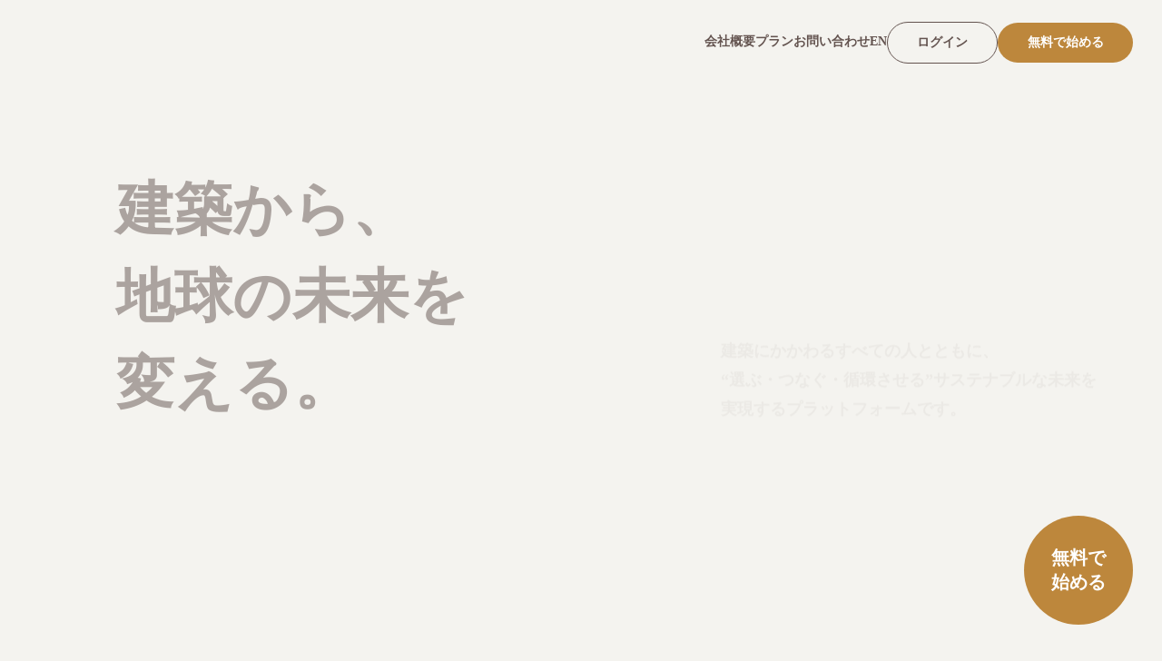

--- FILE ---
content_type: text/html;charset=utf-8
request_url: https://matinno.co/
body_size: 36746
content:
<!DOCTYPE html>
<html lang="ja">
<head><meta charset="utf-8">
<meta name="viewport" content="width=device-width, initial-scale=1">
<title>Matinno | 建築と人をつなぐ、サステナブルな未来のためのプラットフォーム</title>
<link rel="preconnect" href="https://fonts.gstatic.com" crossorigin>
<meta name="generator" content="Studio.Design">
<meta name="robots" content="all">
<meta property="og:site_name" content="Matinno | 建築と人をつなぐ、サステナブルな未来のためのプラットフォーム">
<meta property="og:title" content="Matinno | 建築と人をつなぐ、サステナブルな未来のためのプラットフォーム">
<meta property="og:image" content="https://storage.googleapis.com/production-os-assets/assets/b60c117b-38d4-412a-8351-e2e82fad2785">
<meta property="og:description" content="建築資材の選定・流通・再資源化を変革し、建築にかかわる全ての人と共にサステナブルな未来を実現するプラットフォームです。">
<meta property="og:type" content="website">
<meta name="description" content="建築資材の選定・流通・再資源化を変革し、建築にかかわる全ての人と共にサステナブルな未来を実現するプラットフォームです。">
<meta property="twitter:card" content="summary_large_image">
<meta property="twitter:image" content="https://storage.googleapis.com/production-os-assets/assets/b60c117b-38d4-412a-8351-e2e82fad2785">
<meta name="apple-mobile-web-app-title" content="Matinno | 建築と人をつなぐ、サステナブルな未来のためのプラットフォーム">
<meta name="format-detection" content="telephone=no,email=no,address=no">
<meta name="chrome" content="nointentdetection">
<meta property="og:url" content="/">
<link rel="icon" type="image/png" href="https://storage.googleapis.com/production-os-assets/assets/1b42f0b5-c7ff-47a3-be36-b37728372807" data-hid="2c9d455">
<link rel="apple-touch-icon" type="image/png" href="https://storage.googleapis.com/production-os-assets/assets/1b42f0b5-c7ff-47a3-be36-b37728372807" data-hid="74ef90c"><link rel="modulepreload" as="script" crossorigin href="/_nuxt/entry.c33efc46.js"><link rel="preload" as="style" href="/_nuxt/entry.4bab7537.css"><link rel="prefetch" as="image" type="image/svg+xml" href="/_nuxt/close_circle.c7480f3c.svg"><link rel="prefetch" as="image" type="image/svg+xml" href="/_nuxt/round_check.0ebac23f.svg"><link rel="prefetch" as="script" crossorigin href="/_nuxt/LottieRenderer.7a046306.js"><link rel="prefetch" as="script" crossorigin href="/_nuxt/error-404.767318fd.js"><link rel="prefetch" as="script" crossorigin href="/_nuxt/error-500.75638267.js"><link rel="stylesheet" href="/_nuxt/entry.4bab7537.css"><style>.page-enter-active{transition:.6s cubic-bezier(.4,.4,0,1)}.page-leave-active{transition:.3s cubic-bezier(.4,.4,0,1)}.page-enter-from,.page-leave-to{opacity:0}</style><style>:root{--rebranding-loading-bg:#e5e5e5;--rebranding-loading-bar:#222}</style><style>.app[data-v-d12de11f]{align-items:center;flex-direction:column;height:100%;justify-content:center;width:100%}.title[data-v-d12de11f]{font-size:34px;font-weight:300;letter-spacing:2.45px;line-height:30px;margin:30px}</style><style>.DynamicAnnouncer[data-v-cc1e3fda]{height:1px;margin:-1px;overflow:hidden;padding:0;position:absolute;width:1px;clip:rect(0,0,0,0);border-width:0;white-space:nowrap}</style><style>.TitleAnnouncer[data-v-1a8a037a]{height:1px;margin:-1px;overflow:hidden;padding:0;position:absolute;width:1px;clip:rect(0,0,0,0);border-width:0;white-space:nowrap}</style><style>.publish-studio-style[data-v-74fe0335]{transition:.4s cubic-bezier(.4,.4,0,1)}</style><style>.product-font-style[data-v-ed93fc7d]{transition:.4s cubic-bezier(.4,.4,0,1)}</style><style>/*! * Font Awesome Free 6.4.2 by @fontawesome - https://fontawesome.com * License - https://fontawesome.com/license/free (Icons: CC BY 4.0, Fonts: SIL OFL 1.1, Code: MIT License) * Copyright 2023 Fonticons, Inc. */.fa-brands,.fa-solid{-moz-osx-font-smoothing:grayscale;-webkit-font-smoothing:antialiased;--fa-display:inline-flex;align-items:center;display:var(--fa-display,inline-block);font-style:normal;font-variant:normal;justify-content:center;line-height:1;text-rendering:auto}.fa-solid{font-family:Font Awesome\ 6 Free;font-weight:900}.fa-brands{font-family:Font Awesome\ 6 Brands;font-weight:400}:host,:root{--fa-style-family-classic:"Font Awesome 6 Free";--fa-font-solid:normal 900 1em/1 "Font Awesome 6 Free";--fa-style-family-brands:"Font Awesome 6 Brands";--fa-font-brands:normal 400 1em/1 "Font Awesome 6 Brands"}@font-face{font-display:block;font-family:Font Awesome\ 6 Free;font-style:normal;font-weight:900;src:url(https://storage.googleapis.com/production-os-assets/assets/fontawesome/1629704621943/6.4.2/webfonts/fa-solid-900.woff2) format("woff2"),url(https://storage.googleapis.com/production-os-assets/assets/fontawesome/1629704621943/6.4.2/webfonts/fa-solid-900.ttf) format("truetype")}@font-face{font-display:block;font-family:Font Awesome\ 6 Brands;font-style:normal;font-weight:400;src:url(https://storage.googleapis.com/production-os-assets/assets/fontawesome/1629704621943/6.4.2/webfonts/fa-brands-400.woff2) format("woff2"),url(https://storage.googleapis.com/production-os-assets/assets/fontawesome/1629704621943/6.4.2/webfonts/fa-brands-400.ttf) format("truetype")}</style><style>.spinner[data-v-36413753]{animation:loading-spin-36413753 1s linear infinite;height:16px;pointer-events:none;width:16px}.spinner[data-v-36413753]:before{border-bottom:2px solid transparent;border-right:2px solid transparent;border-color:transparent currentcolor currentcolor transparent;border-style:solid;border-width:2px;opacity:.2}.spinner[data-v-36413753]:after,.spinner[data-v-36413753]:before{border-radius:50%;box-sizing:border-box;content:"";height:100%;position:absolute;width:100%}.spinner[data-v-36413753]:after{border-left:2px solid transparent;border-top:2px solid transparent;border-color:currentcolor transparent transparent currentcolor;border-style:solid;border-width:2px;opacity:1}@keyframes loading-spin-36413753{0%{transform:rotate(0deg)}to{transform:rotate(1turn)}}</style><style>@font-face{font-family:grandam;font-style:normal;font-weight:400;src:url(https://storage.googleapis.com/studio-front/fonts/grandam.ttf) format("truetype")}@font-face{font-family:Material Icons;font-style:normal;font-weight:400;src:url(https://storage.googleapis.com/production-os-assets/assets/material-icons/1629704621943/MaterialIcons-Regular.eot);src:local("Material Icons"),local("MaterialIcons-Regular"),url(https://storage.googleapis.com/production-os-assets/assets/material-icons/1629704621943/MaterialIcons-Regular.woff2) format("woff2"),url(https://storage.googleapis.com/production-os-assets/assets/material-icons/1629704621943/MaterialIcons-Regular.woff) format("woff"),url(https://storage.googleapis.com/production-os-assets/assets/material-icons/1629704621943/MaterialIcons-Regular.ttf) format("truetype")}.StudioCanvas{display:flex;height:auto;min-height:100dvh}.StudioCanvas>.sd{min-height:100dvh;overflow:clip}a,abbr,address,article,aside,audio,b,blockquote,body,button,canvas,caption,cite,code,dd,del,details,dfn,div,dl,dt,em,fieldset,figcaption,figure,footer,form,h1,h2,h3,h4,h5,h6,header,hgroup,html,i,iframe,img,input,ins,kbd,label,legend,li,main,mark,menu,nav,object,ol,p,pre,q,samp,section,select,small,span,strong,sub,summary,sup,table,tbody,td,textarea,tfoot,th,thead,time,tr,ul,var,video{border:0;font-family:sans-serif;line-height:1;list-style:none;margin:0;padding:0;text-decoration:none;-webkit-font-smoothing:antialiased;-webkit-backface-visibility:hidden;box-sizing:border-box;color:#333;transition:.3s cubic-bezier(.4,.4,0,1);word-spacing:1px}a:focus:not(:focus-visible),button:focus:not(:focus-visible),summary:focus:not(:focus-visible){outline:none}nav ul{list-style:none}blockquote,q{quotes:none}blockquote:after,blockquote:before,q:after,q:before{content:none}a,button{background:transparent;font-size:100%;margin:0;padding:0;vertical-align:baseline}ins{text-decoration:none}ins,mark{background-color:#ff9;color:#000}mark{font-style:italic;font-weight:700}del{text-decoration:line-through}abbr[title],dfn[title]{border-bottom:1px dotted;cursor:help}table{border-collapse:collapse;border-spacing:0}hr{border:0;border-top:1px solid #ccc;display:block;height:1px;margin:1em 0;padding:0}input,select{vertical-align:middle}textarea{resize:none}.clearfix:after{clear:both;content:"";display:block}[slot=after] button{overflow-anchor:none}</style><style>.sd{flex-wrap:nowrap;max-width:100%;pointer-events:all;z-index:0;-webkit-overflow-scrolling:touch;align-content:center;align-items:center;display:flex;flex:none;flex-direction:column;position:relative}.sd::-webkit-scrollbar{display:none}.sd,.sd.richText *{transition-property:all,--g-angle,--g-color-0,--g-position-0,--g-color-1,--g-position-1,--g-color-2,--g-position-2,--g-color-3,--g-position-3,--g-color-4,--g-position-4,--g-color-5,--g-position-5,--g-color-6,--g-position-6,--g-color-7,--g-position-7,--g-color-8,--g-position-8,--g-color-9,--g-position-9,--g-color-10,--g-position-10,--g-color-11,--g-position-11}input.sd,textarea.sd{align-content:normal}.sd[tabindex]:focus{outline:none}.sd[tabindex]:focus-visible{outline:1px solid;outline-color:Highlight;outline-color:-webkit-focus-ring-color}input[type=email],input[type=tel],input[type=text],select,textarea{-webkit-appearance:none}select{cursor:pointer}.frame{display:block;overflow:hidden}.frame>iframe{height:100%;width:100%}.frame .formrun-embed>iframe:not(:first-child){display:none!important}.image{position:relative}.image:before{background-position:50%;background-size:cover;border-radius:inherit;content:"";height:100%;left:0;pointer-events:none;position:absolute;top:0;transition:inherit;width:100%;z-index:-2}.sd.file{cursor:pointer;flex-direction:row;outline:2px solid transparent;outline-offset:-1px;overflow-wrap:anywhere;word-break:break-word}.sd.file:focus-within{outline-color:Highlight;outline-color:-webkit-focus-ring-color}.file>input[type=file]{opacity:0;pointer-events:none;position:absolute}.sd.text,.sd:where(.icon){align-content:center;align-items:center;display:flex;flex-direction:row;justify-content:center;overflow:visible;overflow-wrap:anywhere;word-break:break-word}.sd:where(.icon.fa){display:inline-flex}.material-icons{align-items:center;display:inline-flex;font-family:Material Icons;font-size:24px;font-style:normal;font-weight:400;justify-content:center;letter-spacing:normal;line-height:1;text-transform:none;white-space:nowrap;word-wrap:normal;direction:ltr;text-rendering:optimizeLegibility;-webkit-font-smoothing:antialiased}.sd:where(.icon.material-symbols){align-items:center;display:flex;font-style:normal;font-variation-settings:"FILL" var(--symbol-fill,0),"wght" var(--symbol-weight,400);justify-content:center;min-height:1em;min-width:1em}.sd.material-symbols-outlined{font-family:Material Symbols Outlined}.sd.material-symbols-rounded{font-family:Material Symbols Rounded}.sd.material-symbols-sharp{font-family:Material Symbols Sharp}.sd.material-symbols-weight-100{--symbol-weight:100}.sd.material-symbols-weight-200{--symbol-weight:200}.sd.material-symbols-weight-300{--symbol-weight:300}.sd.material-symbols-weight-400{--symbol-weight:400}.sd.material-symbols-weight-500{--symbol-weight:500}.sd.material-symbols-weight-600{--symbol-weight:600}.sd.material-symbols-weight-700{--symbol-weight:700}.sd.material-symbols-fill{--symbol-fill:1}a,a.icon,a.text{-webkit-tap-highlight-color:rgba(0,0,0,.15)}.fixed{z-index:2}.sticky{z-index:1}.button{transition:.4s cubic-bezier(.4,.4,0,1)}.button,.link{cursor:pointer}.submitLoading{opacity:.5!important;pointer-events:none!important}.richText{display:block;word-break:break-word}.richText [data-thread],.richText a,.richText blockquote,.richText em,.richText h1,.richText h2,.richText h3,.richText h4,.richText li,.richText ol,.richText p,.richText p>code,.richText pre,.richText pre>code,.richText s,.richText strong,.richText table tbody,.richText table tbody tr,.richText table tbody tr>td,.richText table tbody tr>th,.richText u,.richText ul{backface-visibility:visible;color:inherit;font-family:inherit;font-size:inherit;font-style:inherit;font-weight:inherit;letter-spacing:inherit;line-height:inherit;text-align:inherit}.richText p{display:block;margin:10px 0}.richText>p{min-height:1em}.richText img,.richText video{height:auto;max-width:100%;vertical-align:bottom}.richText h1{display:block;font-size:3em;font-weight:700;margin:20px 0}.richText h2{font-size:2em}.richText h2,.richText h3{display:block;font-weight:700;margin:10px 0}.richText h3{font-size:1em}.richText h4,.richText h5{font-weight:600}.richText h4,.richText h5,.richText h6{display:block;font-size:1em;margin:10px 0}.richText h6{font-weight:500}.richText [data-type=table]{overflow-x:auto}.richText [data-type=table] p{white-space:pre-line;word-break:break-all}.richText table{border:1px solid #f2f2f2;border-collapse:collapse;border-spacing:unset;color:#1a1a1a;font-size:14px;line-height:1.4;margin:10px 0;table-layout:auto}.richText table tr th{background:hsla(0,0%,96%,.5)}.richText table tr td,.richText table tr th{border:1px solid #f2f2f2;max-width:240px;min-width:100px;padding:12px}.richText table tr td p,.richText table tr th p{margin:0}.richText blockquote{border-left:3px solid rgba(0,0,0,.15);font-style:italic;margin:10px 0;padding:10px 15px}.richText [data-type=embed_code]{margin:20px 0;position:relative}.richText [data-type=embed_code]>.height-adjuster>.wrapper{position:relative}.richText [data-type=embed_code]>.height-adjuster>.wrapper[style*=padding-top] iframe{height:100%;left:0;position:absolute;top:0;width:100%}.richText [data-type=embed_code][data-embed-sandbox=true]{display:block;overflow:hidden}.richText [data-type=embed_code][data-embed-code-type=instagram]>.height-adjuster>.wrapper[style*=padding-top]{padding-top:100%}.richText [data-type=embed_code][data-embed-code-type=instagram]>.height-adjuster>.wrapper[style*=padding-top] blockquote{height:100%;left:0;overflow:hidden;position:absolute;top:0;width:100%}.richText [data-type=embed_code][data-embed-code-type=codepen]>.height-adjuster>.wrapper{padding-top:50%}.richText [data-type=embed_code][data-embed-code-type=codepen]>.height-adjuster>.wrapper iframe{height:100%;left:0;position:absolute;top:0;width:100%}.richText [data-type=embed_code][data-embed-code-type=slideshare]>.height-adjuster>.wrapper{padding-top:56.25%}.richText [data-type=embed_code][data-embed-code-type=slideshare]>.height-adjuster>.wrapper iframe{height:100%;left:0;position:absolute;top:0;width:100%}.richText [data-type=embed_code][data-embed-code-type=speakerdeck]>.height-adjuster>.wrapper{padding-top:56.25%}.richText [data-type=embed_code][data-embed-code-type=speakerdeck]>.height-adjuster>.wrapper iframe{height:100%;left:0;position:absolute;top:0;width:100%}.richText [data-type=embed_code][data-embed-code-type=snapwidget]>.height-adjuster>.wrapper{padding-top:30%}.richText [data-type=embed_code][data-embed-code-type=snapwidget]>.height-adjuster>.wrapper iframe{height:100%;left:0;position:absolute;top:0;width:100%}.richText [data-type=embed_code][data-embed-code-type=firework]>.height-adjuster>.wrapper fw-embed-feed{-webkit-user-select:none;-moz-user-select:none;user-select:none}.richText [data-type=embed_code_empty]{display:none}.richText ul{margin:0 0 0 20px}.richText ul li{list-style:disc;margin:10px 0}.richText ul li p{margin:0}.richText ol{margin:0 0 0 20px}.richText ol li{list-style:decimal;margin:10px 0}.richText ol li p{margin:0}.richText hr{border-top:1px solid #ccc;margin:10px 0}.richText p>code{background:#eee;border:1px solid rgba(0,0,0,.1);border-radius:6px;display:inline;margin:2px;padding:0 5px}.richText pre{background:#eee;border-radius:6px;font-family:Menlo,Monaco,Courier New,monospace;margin:20px 0;padding:25px 35px;white-space:pre-wrap}.richText pre code{border:none;padding:0}.richText strong{color:inherit;display:inline;font-family:inherit;font-weight:900}.richText em{font-style:italic}.richText a,.richText u{text-decoration:underline}.richText a{color:#007cff;display:inline}.richText s{text-decoration:line-through}.richText [data-type=table_of_contents]{background-color:#f5f5f5;border-radius:2px;color:#616161;font-size:16px;list-style:none;margin:0;padding:24px 24px 8px;text-decoration:underline}.richText [data-type=table_of_contents] .toc_list{margin:0}.richText [data-type=table_of_contents] .toc_item{color:currentColor;font-size:inherit!important;font-weight:inherit;list-style:none}.richText [data-type=table_of_contents] .toc_item>a{border:none;color:currentColor;font-size:inherit!important;font-weight:inherit;text-decoration:none}.richText [data-type=table_of_contents] .toc_item>a:hover{opacity:.7}.richText [data-type=table_of_contents] .toc_item--1{margin:0 0 16px}.richText [data-type=table_of_contents] .toc_item--2{margin:0 0 16px;padding-left:2rem}.richText [data-type=table_of_contents] .toc_item--3{margin:0 0 16px;padding-left:4rem}.sd.section{align-content:center!important;align-items:center!important;flex-direction:column!important;flex-wrap:nowrap!important;height:auto!important;max-width:100%!important;padding:0!important;width:100%!important}.sd.section-inner{position:static!important}@property --g-angle{syntax:"<angle>";inherits:false;initial-value:180deg}@property --g-color-0{syntax:"<color>";inherits:false;initial-value:transparent}@property --g-position-0{syntax:"<percentage>";inherits:false;initial-value:.01%}@property --g-color-1{syntax:"<color>";inherits:false;initial-value:transparent}@property --g-position-1{syntax:"<percentage>";inherits:false;initial-value:100%}@property --g-color-2{syntax:"<color>";inherits:false;initial-value:transparent}@property --g-position-2{syntax:"<percentage>";inherits:false;initial-value:100%}@property --g-color-3{syntax:"<color>";inherits:false;initial-value:transparent}@property --g-position-3{syntax:"<percentage>";inherits:false;initial-value:100%}@property --g-color-4{syntax:"<color>";inherits:false;initial-value:transparent}@property --g-position-4{syntax:"<percentage>";inherits:false;initial-value:100%}@property --g-color-5{syntax:"<color>";inherits:false;initial-value:transparent}@property --g-position-5{syntax:"<percentage>";inherits:false;initial-value:100%}@property --g-color-6{syntax:"<color>";inherits:false;initial-value:transparent}@property --g-position-6{syntax:"<percentage>";inherits:false;initial-value:100%}@property --g-color-7{syntax:"<color>";inherits:false;initial-value:transparent}@property --g-position-7{syntax:"<percentage>";inherits:false;initial-value:100%}@property --g-color-8{syntax:"<color>";inherits:false;initial-value:transparent}@property --g-position-8{syntax:"<percentage>";inherits:false;initial-value:100%}@property --g-color-9{syntax:"<color>";inherits:false;initial-value:transparent}@property --g-position-9{syntax:"<percentage>";inherits:false;initial-value:100%}@property --g-color-10{syntax:"<color>";inherits:false;initial-value:transparent}@property --g-position-10{syntax:"<percentage>";inherits:false;initial-value:100%}@property --g-color-11{syntax:"<color>";inherits:false;initial-value:transparent}@property --g-position-11{syntax:"<percentage>";inherits:false;initial-value:100%}</style><style>.snackbar[data-v-e23c1c77]{align-items:center;background:#fff;border:1px solid #ededed;border-radius:6px;box-shadow:0 16px 48px -8px rgba(0,0,0,.08),0 10px 25px -5px rgba(0,0,0,.11);display:flex;flex-direction:row;gap:8px;justify-content:space-between;left:50%;max-width:90vw;padding:16px 20px;position:fixed;top:32px;transform:translateX(-50%);-webkit-user-select:none;-moz-user-select:none;user-select:none;width:480px;z-index:9999}.snackbar.v-enter-active[data-v-e23c1c77],.snackbar.v-leave-active[data-v-e23c1c77]{transition:.4s cubic-bezier(.4,.4,0,1)}.snackbar.v-enter-from[data-v-e23c1c77],.snackbar.v-leave-to[data-v-e23c1c77]{opacity:0;transform:translate(-50%,-10px)}.snackbar .convey[data-v-e23c1c77]{align-items:center;display:flex;flex-direction:row;gap:8px;padding:0}.snackbar .convey .icon[data-v-e23c1c77]{background-position:50%;background-repeat:no-repeat;flex-shrink:0;height:24px;width:24px}.snackbar .convey .message[data-v-e23c1c77]{font-size:14px;font-style:normal;font-weight:400;line-height:20px;white-space:pre-line}.snackbar .convey.error .icon[data-v-e23c1c77]{background-image:url(/_nuxt/close_circle.c7480f3c.svg)}.snackbar .convey.error .message[data-v-e23c1c77]{color:#f84f65}.snackbar .convey.success .icon[data-v-e23c1c77]{background-image:url(/_nuxt/round_check.0ebac23f.svg)}.snackbar .convey.success .message[data-v-e23c1c77]{color:#111}.snackbar .button[data-v-e23c1c77]{align-items:center;border-radius:40px;color:#4b9cfb;display:flex;flex-shrink:0;font-family:Inter;font-size:12px;font-style:normal;font-weight:700;justify-content:center;line-height:16px;padding:4px 8px}.snackbar .button[data-v-e23c1c77]:hover{background:#f5f5f5}</style><style>a[data-v-757b86f2]{align-items:center;border-radius:4px;bottom:20px;height:20px;justify-content:center;left:20px;perspective:300px;position:fixed;transition:0s linear;width:84px;z-index:2000}@media (hover:hover){a[data-v-757b86f2]{transition:.4s cubic-bezier(.4,.4,0,1);will-change:width,height}a[data-v-757b86f2]:hover{height:32px;width:200px}}[data-v-757b86f2] .custom-fill path{fill:var(--03ccd9fe)}.fade-enter-active[data-v-757b86f2],.fade-leave-active[data-v-757b86f2]{position:absolute;transform:translateZ(0);transition:opacity .3s cubic-bezier(.4,.4,0,1);will-change:opacity,transform}.fade-enter-from[data-v-757b86f2],.fade-leave-to[data-v-757b86f2]{opacity:0}</style><style>.design-canvas__modal{height:100%;pointer-events:none;position:fixed;transition:none;width:100%;z-index:2}.design-canvas__modal:focus{outline:none}.design-canvas__modal.v-enter-active .studio-canvas,.design-canvas__modal.v-leave-active,.design-canvas__modal.v-leave-active .studio-canvas{transition:.4s cubic-bezier(.4,.4,0,1)}.design-canvas__modal.v-enter-active .studio-canvas *,.design-canvas__modal.v-leave-active .studio-canvas *{transition:none!important}.design-canvas__modal.isNone{transition:none}.design-canvas__modal .design-canvas__modal__base{height:100%;left:0;pointer-events:auto;position:fixed;top:0;transition:.4s cubic-bezier(.4,.4,0,1);width:100%;z-index:-1}.design-canvas__modal .studio-canvas{height:100%;pointer-events:none}.design-canvas__modal .studio-canvas>*{background:none!important;pointer-events:none}</style></head>
<body ><div id="__nuxt"><div><span></span><!----><!----></div></div><script type="application/json" id="__NUXT_DATA__" data-ssr="true">[["Reactive",1],{"data":2,"state":4,"_errors":5,"serverRendered":6,"path":7,"pinia":8},{"dynamicData":3},null,{},{"dynamicData":3},true,"/",{"cmsContentStore":9,"indexStore":12,"projectStore":15,"productStore":29,"pageHeadStore":438},{"listContentsMap":10,"contentMap":11},["Map"],["Map"],{"routeType":13,"host":14},"publish","matinno.co",{"project":16},{"id":17,"name":18,"type":19,"customDomain":20,"iconImage":20,"coverImage":21,"displayBadge":22,"integrations":23,"snapshot_path":27,"snapshot_id":28,"recaptchaSiteKey":-1},"ogO0D8wbO2","matinno | 建築と人をつなぐ、サステナブルな未来のためのプラットフォーム","web","","https://storage.googleapis.com/production-os-assets/assets/b1404e83-0149-4730-b0ff-318a00e07153",false,[24],{"integration_name":25,"code":26},"typesquare","unused","https://storage.googleapis.com/studio-publish/projects/ogO0D8wbO2/Xq1QjJGkq7/","Xq1QjJGkq7",{"product":30,"isLoaded":6,"selectedModalIds":435,"redirectPage":3,"isInitializedRSS":22,"pageViewMap":436,"symbolViewMap":437},{"breakPoints":31,"colors":38,"fonts":39,"head":141,"info":148,"pages":155,"resources":259,"symbols":262,"style":267,"styleVars":269,"enablePassword":22,"classes":327,"publishedUid":434},[32,35],{"maxWidth":33,"name":34},480,"mobile",{"maxWidth":36,"name":37},768,"tablet",[],[40,59,68,77,79,81,86,88,94,96,98,103,107,111,115,119,124,128,133,137],{"family":41,"subsets":42,"variants":48,"vendor":58},"Noto Sans JP",[43,44,45,46,47],"cyrillic","japanese","latin","latin-ext","vietnamese",[49,50,51,52,53,54,55,56,57],"100","200","300","regular","500","600","700","800","900","google",{"family":60,"subsets":61,"variants":62,"vendor":58},"Lato",[45,46],[49,63,51,64,52,65,55,66,57,67],"100italic","300italic","italic","700italic","900italic",{"family":69,"subsets":70,"variants":72,"vendor":58},"Montserrat",[43,71,45,46,47],"cyrillic-ext",[49,50,51,52,53,54,55,56,57,63,73,64,65,74,75,66,76,67],"200italic","500italic","600italic","800italic",{"family":78,"vendor":25},"リュウミン M-KL JIS2004",{"family":80,"vendor":25},"見出ミンMA1",{"family":82,"subsets":83,"variants":84,"vendor":85},"Tazugane Gothic",[44],[50,53,54],"fontplus",{"family":87,"vendor":25},"ヒラギノ明朝 W4 JIS2004",{"family":89,"subsets":90,"variants":93,"vendor":58},"Inter",[43,71,91,92,45,46,47],"greek","greek-ext",[49,50,51,52,53,54,55,56,57],{"family":95,"vendor":25},"こぶりなゴシック W3 JIS2004",{"family":97,"vendor":25},"こぶりなゴシック W6 JIS2004",{"family":99,"subsets":100,"variants":101,"vendor":85},"Tsukushi Gothic",[44],[50,51,102,53,54,55,56,57],"400",{"family":104,"subsets":105,"variants":106,"vendor":58},"Libre Baskerville",[45,46],[52,65,55],{"family":108,"subsets":109,"variants":110,"vendor":58},"Roboto",[43,71,91,92,45,46,47],[49,63,51,64,52,65,53,74,55,66,57,67],{"family":112,"subsets":113,"variants":114,"vendor":58},"IBM Plex Sans",[43,71,91,45,46,47],[49,63,50,73,51,64,52,65,53,74,54,75,55,66],{"family":116,"subsets":117,"variants":118,"vendor":58},"Nunito Sans",[43,71,45,46,47],[50,51,52,53,54,55,56,57,73,64,65,74,75,66,76,67],{"family":120,"subsets":121,"variants":123,"vendor":58},"Open Sans",[43,71,91,92,122,45,46,47],"hebrew",[51,52,53,54,55,56,64,65,74,75,66,76],{"family":125,"subsets":126,"variants":127,"vendor":58},"IBM Plex Sans JP",[43,44,45,46],[49,50,51,52,53,54,55],{"family":129,"subsets":130,"variants":132,"vendor":58},"Poppins",[131,45,46],"devanagari",[49,63,50,73,51,64,52,65,53,74,54,75,55,66,56,76,57,67],{"family":134,"subsets":135,"variants":136,"vendor":58},"Lexend",[45,46,47],[49,50,51,52,53,54,55,56,57],{"family":138,"subsets":139,"variants":140,"vendor":58},"Outfit",[45,46],[49,50,51,52,53,54,55,56,57],{"favicon":142,"lang":143,"meta":144,"title":147},"https://storage.googleapis.com/production-os-assets/assets/1b42f0b5-c7ff-47a3-be36-b37728372807","ja",{"description":145,"og:image":146},"建築資材の選定・流通・再資源化を変革し、建築にかかわる全ての人と共にサステナブルな未来を実現するプラットフォームです。","https://storage.googleapis.com/production-os-assets/assets/8db5be41-93c1-43a3-b67c-be32b77e3348","Matinno | 建築と人をつなぐ、サステナブルな未来のためのプラットフォーム",{"baseWidth":149,"created_at":150,"screen":151,"type":19,"updated_at":153,"version":154},1280,1518591100346,{"height":152,"isAutoHeight":22,"width":149,"workingState":22},600,1518792996878,"4.1.9",[156,171,179,189,196,203,210,218,225,232,239,246,250,255],{"head":157,"id":158,"position":164,"type":166,"uuid":167,"symbolIds":168},{"lang":158,"meta":159,"title":163},"en",{"description":160,"og:image":161,"robots":162},"Matinno is a platform that empowers everyone in the architecture industry to make sustainable choices—shaping a future where we choose, connect, and circulate to create a truly sustainable world.","https://storage.googleapis.com/production-os-assets/assets/b60c117b-38d4-412a-8351-e2e82fad2785","noindex","matinno | Matinno is a platform that empowers everyone in the architecture industry to make sustainable choices—shaping a future where we choose, connect, and circulate to create a truly sustainable world.",{"x":165,"y":165},0,"page","36c39ff0-f3a7-47a4-a3ed-9255ac9f9ce1",[169,170],"4562963e-fea9-448c-9f05-7d2dfad7319e","c758140d-6ff8-4d05-848a-200c9313eef9",{"head":172,"id":7,"position":174,"type":166,"uuid":175,"symbolIds":176},{"lang":143,"meta":173,"title":20},{"description":20,"og:image":161},{"x":165,"y":165},"15922b08-e84a-416f-96f8-741f9e6d7a59",[177,178],"69cc02cf-edfb-4916-b1bb-7cc131f482de","50e5cc9d-9c92-4a87-bc0f-50b9366c477c",{"head":180,"type":166,"id":185,"position":186,"uuid":187,"symbolIds":188},{"lang":158,"meta":181,"title":184},{"description":182,"og:image":183},"Matinno is a platform that empowers everyone involved in architecture to make sustainable choices—enabling a future where we choose, connect, and circulate for a truly sustainable world.","https://storage.googleapis.com/production-os-assets/assets/c05790f8-c918-4d5f-9275-b76c0985ed59","matinno | Matinno is a platform that empowers everyone involved in architecture to make sustainable choices—enabling a future where we choose, connect, and circulate for a truly sustainable world.","plans",{"x":165,"y":165},"7f05c65b-17ab-4ec5-9a00-9c5f94935b68",[177,178],{"head":190,"type":166,"id":192,"position":193,"uuid":194,"symbolIds":195},{"lang":158,"meta":191,"title":184},{"description":182,"og:image":183},"plans_en",{"x":165,"y":165},"c70e3e99-e606-4f81-9450-179c72ce86ef",[169,170],{"head":197,"id":199,"position":200,"type":166,"uuid":201,"symbolIds":202},{"lang":158,"meta":198,"title":184},{"description":182,"og:image":183},"about_en",{"x":165,"y":165},"b9813b24-9f75-483e-a9b6-32eab33641ad",[169,170],{"head":204,"id":206,"position":207,"type":166,"uuid":208,"symbolIds":209},{"lang":143,"meta":205,"title":20},{"description":20,"og:image":183},"about",{"x":165,"y":165},"58c9934e-cd35-428f-8a15-6bb19991bd04",[177,178],{"head":211,"id":214,"position":215,"type":166,"uuid":216,"symbolIds":217},{"lang":143,"meta":212,"title":20},{"description":20,"og:image":213},"https://storage.googleapis.com/production-os-assets/assets/a0ffb8d6-8b23-4244-b088-6a21d8302134","404",{"x":165,"y":165},"3fd30fe9-6275-4363-8d9e-07eff5ef7330",[177,178],{"head":219,"id":221,"position":222,"type":166,"uuid":223,"symbolIds":224},{"lang":158,"meta":220,"title":184},{"description":182,"og:image":213},"thanks_en",{"x":165,"y":165},"f7fd1181-b707-4ef6-b881-a76f23963fc0",[169,170],{"head":226,"id":228,"position":229,"type":166,"uuid":230,"symbolIds":231},{"lang":143,"meta":227,"title":20},{"description":20,"og:image":213},"thanks",{"x":165,"y":165},"3e2baf47-446c-4492-9657-78ae3b98c404",[177,178],{"head":233,"id":235,"position":236,"type":166,"uuid":237,"symbolIds":238},{"lang":158,"meta":234,"title":184},{"description":182,"og:image":213},"contact_en",{"x":165,"y":165},"24ffba51-8c82-410b-a277-188a5dbeedff",[169,170],{"head":240,"id":242,"position":243,"type":166,"uuid":244,"symbolIds":245},{"lang":143,"meta":241,"title":20},{"description":20,"og:image":213},"contact",{"x":165,"y":165},"e5ac77ae-7eb3-4018-a368-8844eddaa9c9",[177,178],{"id":247,"type":247,"uuid":248,"symbolIds":249},"password","5558042c-0824-40f8-86a6-5ec72be8708d",[],{"id":251,"isCookieModal":22,"responsive":6,"type":252,"uuid":253,"symbolIds":254},"nav_en","modal","c5f3e96f-e5b5-4da6-bbc7-680ac1c291c5",[],{"id":256,"isCookieModal":22,"responsive":6,"type":252,"uuid":257,"symbolIds":258},"nav","e185981e-7b39-4344-9fca-f07ef81961b7",[],{"rssList":260,"apiList":261,"cmsProjectId":20},[],[],[263,264,265,266],{"uuid":177},{"uuid":169},{"uuid":178},{"uuid":170},{"fontFamily":268},[],{"color":270,"fontFamily":291},[271,275,279,283,287],{"key":272,"name":273,"value":274},"48b6a896","Secondary","#bd873cff",{"key":276,"name":277,"value":278},"0fb64476","Primary","#63534fff",{"key":280,"name":281,"value":282},"10a2ac2a","Background","#f4f3efff",{"key":284,"name":285,"value":286},"199d098e","Border","#ccccccff",{"key":288,"name":289,"value":290},"a291aa68","Shadow","rgba(142, 142, 142, 0.08)",[292,294,297,300,303,305,307,310,313,316,318,321,323,325],{"key":293,"name":20,"value":60},"d0ae98b2",{"key":295,"name":20,"value":296},"68a079a7","'Noto Sans JP'",{"key":298,"name":20,"value":299},"c2b9d858","Inter,'Noto Sans JP'",{"key":301,"name":20,"value":302},"99a4d6aa","'Libre Baskerville'",{"key":304,"name":20,"value":69},"138ebd69",{"key":306,"name":20,"value":108},"c8b62a02",{"key":308,"name":20,"value":309},"5d9135f7","'IBM Plex Sans'",{"key":311,"name":20,"value":312},"9590703f","'Nunito Sans'",{"key":314,"name":20,"value":315},"b29574f9","'Open Sans'",{"key":317,"name":20,"value":89},"21b79959",{"key":319,"name":20,"value":320},"3bbcc5a5","'IBM Plex Sans JP'",{"key":322,"name":20,"value":129},"b29807c6",{"key":324,"name":20,"value":134},"0587382b",{"key":326,"name":20,"value":138},"8a9eb5e2",{"typography":328},[329,340,349,359,367,373,383,389,395,400,406,413,419,427],{"key":330,"name":331,"style":332},"bebe7da4","Heading-XL",{"@mobile":333,"@tablet":335,"fontFamily":338,"fontSize":339,"fontWeight":56,"lineHeight":337},{"fontSize":334},"40px",{"fontSize":336,"lineHeight":337},"60px","1.3","var(--s-font-8a9eb5e2)","5.5vw",{"key":341,"name":342,"style":343},"a9877d96","Heading-L",{"@mobile":344,"@tablet":345,"fontFamily":338,"fontSize":347,"fontWeight":56,"lineHeight":348},{"fontSize":334},{"fontSize":346},"48px","3.75vw","1.5",{"key":350,"name":351,"style":352},"14b4552b","Heading-M",{"@mobile":353,"@tablet":355,"fontFamily":357,"fontSize":358,"fontWeight":56,"lineHeight":348},{"fontSize":354},"20px",{"fontSize":356},"24px","var(--s-font-0587382b)","1.88vw",{"key":360,"name":361,"style":362},"e2b0b29e","Heading-SM",{"@mobile":363,"@tablet":365,"fontFamily":338,"fontSize":366,"fontWeight":54,"lineHeight":348},{"fontSize":364},"28px",{"fontSize":334},"2.78vw",{"key":368,"name":369,"style":370},"8ebf4308","Heading-S",{"@mobile":371,"fontFamily":338,"fontSize":372,"fontWeight":54,"lineHeight":348},{"fontSize":354},"2.22vw",{"key":374,"name":375,"style":376},"de83b2e7","Heading-XXS",{"@mobile":377,"@tablet":379,"fontFamily":380,"fontSize":381,"fontWeight":56,"lineHeight":382},{"fontSize":378},"16px",{"fontSize":354},"var(--s-font-5d9135f7)","1.39vw","1.8",{"key":384,"name":385,"style":386},"11b6d054","Lead",{"@mobile":387,"fontFamily":380,"fontSize":388,"fontWeight":53,"lineHeight":382},{"fontSize":354,"lineHeight":348},"1.5vw",{"key":390,"name":391,"style":392},"84adeadb","Caption",{"@tablet":393,"fontFamily":380,"fontSize":394,"fontWeight":54,"lineHeight":382},{"fontSize":354},"1.1vw",{"key":396,"name":397,"style":398},"949108cc","Label-M",{"@tablet":399,"fontFamily":338,"fontSize":381,"fontWeight":54,"lineHeight":382},{"fontSize":354},{"key":401,"name":402,"style":403},"4ba5905f","Label-S",{"@tablet":404,"fontFamily":338,"fontSize":405,"fontWeight":55,"lineHeight":382},{"fontSize":378},"0.97vw",{"key":407,"name":408,"style":409},"a2990a3a","Label-XS",{"@tablet":410,"fontFamily":338,"fontSize":411,"fontWeight":55,"lineHeight":412},{"fontSize":378,"lineHeight":382},"1.11vw","1.4",{"key":414,"name":415,"style":416},"84bf3e13","Button-M",{"@mobile":417,"@tablet":418,"fontFamily":380,"fontSize":381,"fontWeight":54,"lineHeight":348},{"fontSize":378},{"fontSize":354},{"key":420,"name":421,"style":422},"dbbedddc","Button-S",{"@mobile":423,"@tablet":425,"fontFamily":380,"fontSize":426,"fontWeight":152,"lineHeight":348},{"fontSize":424},"18px",{"fontSize":378},"1.09vw",{"key":428,"name":429,"style":430},"38beb737","Body",{"@mobile":431,"@tablet":432,"fontFamily":380,"fontSize":433,"fontWeight":102,"lineHeight":382},{"fontSize":378,"lineHeight":348},{"fontSize":354},"1.2vw","20251009085644",[],{},["Map"],{"googleFontMap":439,"typesquareLoaded":22,"hasCustomFont":22,"materialSymbols":440},["Map"],[]]</script><script>window.__NUXT__={};window.__NUXT__.config={public:{apiBaseUrl:"https://api.studiodesignapp.com/api",cmsApiBaseUrl:"https://api.cms.studiodesignapp.com",previewBaseUrl:"https://preview.studio.site",facebookAppId:"569471266584583",firebaseApiKey:"AIzaSyBkjSUz89vvvl35U-EErvfHXLhsDakoNNg",firebaseProjectId:"studio-7e371",firebaseAuthDomain:"studio-7e371.firebaseapp.com",firebaseDatabaseURL:"https://studio-7e371.firebaseio.com",firebaseStorageBucket:"studio-7e371.appspot.com",firebaseMessagingSenderId:"373326844567",firebaseAppId:"1:389988806345:web:db757f2db74be8b3",studioDomain:".studio.site",studioPublishUrl:"https://storage.googleapis.com/studio-publish",studioPublishIndexUrl:"https://storage.googleapis.com/studio-publish-index",rssApiPath:"https://rss.studiodesignapp.com/rssConverter",embedSandboxDomain:".studioiframesandbox.com",apiProxyUrl:"https://studio-api-proxy-rajzgb4wwq-an.a.run.app",proxyApiBaseUrl:"",isDev:false,fontsApiBaseUrl:"https://fonts.studio.design",jwtCookieName:"jwt_token"},app:{baseURL:"/",buildAssetsDir:"/_nuxt/",cdnURL:""}}</script><script type="module" src="/_nuxt/entry.c33efc46.js" crossorigin></script></body>
</html>

--- FILE ---
content_type: image/svg+xml
request_url: https://storage.googleapis.com/studio-design-asset-files/projects/ogO0D8wbO2/s-19x19_39f7d066-c12d-4f1f-a980-ddb22a76b156.svg
body_size: 2742
content:
<svg width="19" height="19" viewBox="0 0 19 19" fill="none" xmlns="http://www.w3.org/2000/svg">
<path d="M18.4739 3.91098C18.4739 4.37937 18.3865 4.84424 18.2153 5.28094C18.0301 5.75286 17.7506 6.18251 17.3942 6.54173C17.0378 6.90095 16.6115 7.18268 16.1433 7.36934C15.71 7.5419 15.2487 7.62995 14.784 7.62995C14.3193 7.62995 13.858 7.5419 13.4248 7.36934C12.9565 7.18268 12.5302 6.90095 12.1738 6.54173C11.8174 6.18251 11.5379 5.75286 11.3527 5.28094C11.1815 4.84424 11.0941 4.37937 11.0941 3.91098C11.0941 3.44259 11.1815 2.97772 11.3527 2.54102C11.5379 2.06911 11.8174 1.63945 12.1738 1.28024C12.5302 0.921018 12.9565 0.639278 13.4248 0.452625C13.858 0.28006 14.3193 0.192017 14.784 0.192017C15.2487 0.192017 15.71 0.28006 16.1433 0.452625C16.6115 0.639278 17.0378 0.921018 17.3942 1.28024C17.7506 1.63945 18.0301 2.06911 18.2153 2.54102C18.3865 2.97772 18.4739 3.44259 18.4739 3.91098Z" fill="#E0A649"/>
<path d="M18.4739 15.089C18.4739 14.6206 18.3865 14.1557 18.2153 13.719C18.0301 13.2471 17.7506 12.8174 17.3942 12.4582C17.0378 12.099 16.6115 11.8173 16.1433 11.6306C15.71 11.458 15.2487 11.37 14.784 11.37C14.3193 11.37 13.858 11.458 13.4248 11.6306C12.9565 11.8173 12.5302 12.099 12.1738 12.4582C11.8174 12.8174 11.5379 13.2471 11.3527 13.719C11.1815 14.1557 11.0941 14.6206 11.0941 15.089C11.0941 15.5574 11.1815 16.0222 11.3527 16.4589C11.5379 16.9308 11.8174 17.3605 12.1738 17.7197C12.5302 18.0789 12.9565 18.3607 13.4248 18.5473C13.858 18.7199 14.3193 18.8079 14.784 18.8079C15.2487 18.8079 15.71 18.7199 16.1433 18.5473C16.6115 18.3607 17.0378 18.0789 17.3942 17.7197C17.7506 17.3605 18.0301 16.9308 18.2153 16.4589C18.3865 16.0222 18.4739 15.5574 18.4739 15.089Z" fill="#E0A649"/>
<path d="M0 15.089C0 14.6206 0.0873626 14.1557 0.258579 13.719C0.443772 13.2471 0.723301 12.8174 1.07971 12.4582C1.43612 12.099 1.86242 11.8173 2.33064 11.6306C2.76393 11.458 3.22516 11.37 3.68989 11.37C4.15462 11.37 4.61586 11.458 5.04914 11.6306C5.51737 11.8173 5.94366 12.099 6.30007 12.4582C6.65647 12.8174 6.93601 13.2471 7.12121 13.719C7.29242 14.1557 7.37979 14.6206 7.37979 15.089C7.37979 15.5574 7.29242 16.0222 7.12121 16.4589C6.93601 16.9308 6.65647 17.3605 6.30007 17.7197C5.94366 18.0789 5.51737 18.3607 5.04914 18.5473C4.61586 18.7199 4.15462 18.8079 3.68989 18.8079C3.22516 18.8079 2.76393 18.7199 2.33064 18.5473C1.86242 18.3607 1.43612 18.0789 1.07971 17.7197C0.723301 17.3605 0.443772 16.9308 0.258579 16.4589C0.0873626 16.0222 0 15.5574 0 15.089Z" fill="#E0A649"/>
<path d="M0 3.91098C0 4.37937 0.0873626 4.84424 0.258579 5.28094C0.443772 5.75286 0.723301 6.18251 1.07971 6.54173C1.43612 6.90095 1.86242 7.18268 2.33064 7.36934C2.76393 7.5419 3.22516 7.62995 3.68989 7.62995C4.15462 7.62995 4.61586 7.5419 5.04914 7.36934C5.51737 7.18268 5.94366 6.90095 6.30007 6.54173C6.65647 6.18251 6.93601 5.75286 7.12121 5.28094C7.29242 4.84424 7.37979 4.37937 7.37979 3.91098C7.37979 3.44259 7.29242 2.97772 7.12121 2.54102C6.93601 2.06911 6.65647 1.63945 6.30007 1.28024C5.94366 0.921018 5.51737 0.639278 5.04914 0.452625C4.61586 0.28006 4.15462 0.192017 3.68989 0.192017C3.22516 0.192017 2.76393 0.28006 2.33064 0.452625C1.86242 0.639278 1.43612 0.921018 1.07971 1.28024C0.723301 1.63945 0.443772 2.06911 0.258579 2.54102C0.0873626 2.97772 0 3.44259 0 3.91098Z" fill="#E0A649"/>
</svg>


--- FILE ---
content_type: image/svg+xml
request_url: https://storage.googleapis.com/studio-design-asset-files/projects/ogO0D8wbO2/s-160x40_39c6ae61-dd55-4dd7-9a70-8664197e332d.svg
body_size: 9918
content:
<svg width="160" height="40" viewBox="0 0 160 40" fill="none" xmlns="http://www.w3.org/2000/svg">
<g clip-path="url(#clip0_398_1003)">
<path d="M138.807 14.5166C138.807 14.1046 138.646 13.7101 138.356 13.4178C138.066 13.1255 137.675 12.9635 137.266 12.9635H133.087V8.65292C133.087 8.24088 132.926 7.84644 132.636 7.55414C132.346 7.26183 131.955 7.09983 131.546 7.09983H127.552V2.6906C127.552 2.27856 127.392 1.88412 127.102 1.59182C126.812 1.29951 126.42 1.13751 126.011 1.13751H120.767V19.1724H138.804V14.5166H138.807Z" fill="#61534F"/>
<path d="M157.544 15.3513C158.096 16.0627 158.194 17.0311 157.802 17.8447C157.408 18.6582 156.59 19.1724 155.692 19.1724H144.951C144.053 19.1724 143.235 18.6582 142.84 17.8447C142.445 17.0311 142.547 16.0662 143.099 15.3513C143.906 14.3088 144.71 13.2664 145.517 12.2275H144.951C144.053 12.2275 143.235 11.7133 142.84 10.8998C142.445 10.0863 142.547 9.12131 143.099 8.40639C144.888 6.09261 146.68 3.7753 148.469 1.46151C148.913 0.887465 149.598 0.549377 150.321 0.549377C151.045 0.549377 151.729 0.883943 152.173 1.46151C153.962 3.7753 155.755 6.09261 157.544 8.40639C158.096 9.11779 158.194 10.0863 157.802 10.8998C157.408 11.7133 156.59 12.2275 155.692 12.2275H155.126C155.933 13.2699 156.737 14.3124 157.544 15.3513Z" fill="#777C33"/>
<path d="M19.449 30.3328C19.449 29.3467 19.8368 28.3994 20.5322 27.7021C21.224 27.0048 22.164 26.6138 23.1424 26.6138C24.1207 26.6138 25.0607 27.0048 25.7525 27.7056C26.4444 28.4029 26.8357 29.3502 26.8357 30.3363V39.6513H32.3811V30.3363C32.3811 28.5015 31.843 26.7089 30.8366 25.184C29.8303 23.6556 28.3977 22.4617 26.7204 21.7538C25.0432 21.0424 23.1948 20.8487 21.4092 21.1939C19.6237 21.539 17.9744 22.4054 16.6781 23.6908C15.3642 22.3913 13.694 21.5179 11.884 21.1833C10.074 20.8487 8.2046 21.0636 6.52039 21.8067V21.0284H0.349609V39.6584H6.5169V30.3434C6.5169 29.3573 6.90475 28.4099 7.6001 27.7126C8.29196 27.0153 9.2319 26.6244 10.2103 26.6244C11.1887 26.6244 12.1286 27.0153 12.8205 27.7161C13.5123 28.4135 13.9037 29.3608 13.9037 30.3469V39.6619H19.449V30.3469V30.3328Z" fill="#61534F"/>
<path d="M76.6737 16.3726C76.6737 15.9042 76.5864 15.4393 76.4152 15.0026C76.23 14.5307 75.9504 14.1011 75.594 13.7418C75.2376 13.3826 74.8113 13.1009 74.3431 12.9142C73.9098 12.7417 73.4486 12.6536 72.9838 12.6536C72.5191 12.6536 72.0579 12.7417 71.6246 12.9142C71.1564 13.1009 70.7301 13.3826 70.3737 13.7418C70.0172 14.1011 69.7377 14.5307 69.5525 15.0026C69.3813 15.4393 69.2939 15.9042 69.2939 16.3726C69.2939 16.841 69.3813 17.3059 69.5525 17.7426C69.7377 18.2145 70.0172 18.6441 70.3737 19.0033C70.7301 19.3626 71.1564 19.6443 71.6246 19.8309C72.0579 20.0035 72.5191 20.0916 72.9838 20.0916C73.4486 20.0916 73.9098 20.0035 74.3431 19.8309C74.8113 19.6443 75.2376 19.3626 75.594 19.0033C75.9504 18.6441 76.23 18.2145 76.4152 17.7426C76.5864 17.3059 76.6737 16.841 76.6737 16.3726Z" fill="#E0A649"/>
<path d="M60.6806 30.4596C60.7121 31.4245 61.1174 32.3402 61.8058 33.0093C62.4941 33.6785 63.4131 34.0553 64.3705 34.0553H68.0639V39.6513C66.834 39.6513 65.604 39.6513 64.3705 39.6478C61.9281 39.6478 59.5835 38.6723 57.8538 36.9361C56.1242 35.1998 55.1458 32.8438 55.1318 30.3786V12.953H60.6806V21.0213H68.0639V22.8913C68.0639 23.8774 67.6761 24.8248 66.9842 25.5221C66.2924 26.2194 65.3524 26.6103 64.374 26.6103H60.6841V30.4561L60.6806 30.4596Z" fill="#61534F"/>
<path d="M76.0901 21.0213H69.9229V39.6513H76.0901V21.0213Z" fill="#61534F"/>
<path d="M84.0915 21.7996C86.9463 20.5458 90.2378 20.8241 92.8445 22.5462C95.4512 24.2683 97.0201 27.1949 97.0201 30.3363V39.6513H91.4748V30.3363C91.4748 29.3502 91.0869 28.4029 90.3951 27.7056C89.7032 27.0083 88.7633 26.6138 87.7849 26.6138C86.8065 26.6138 85.8666 27.0047 85.1747 27.702C84.4829 28.3993 84.095 29.3467 84.095 30.3328V39.6478H77.9277V21.0178H84.095V21.7961L84.0915 21.7996Z" fill="#61534F"/>
<path d="M105.011 21.7996C107.866 20.5458 111.158 20.8241 113.764 22.5462C116.371 24.2683 117.94 27.1949 117.94 30.3363V39.6513H112.395V30.3363C112.395 29.3502 112.007 28.4029 111.315 27.7056C110.623 27.0083 109.683 26.6138 108.705 26.6138C107.726 26.6138 106.787 27.0047 106.095 27.702C105.403 28.3993 105.015 29.3467 105.015 30.3328V39.6478H98.8477V21.0178H105.015V21.7961L105.011 21.7996Z" fill="#61534F"/>
<path d="M47.1337 21.0213V21.7996C44.2789 20.5459 40.9873 20.8241 38.3807 22.5462C35.774 24.2684 34.2051 27.1949 34.2051 30.3363C34.2051 33.4777 35.774 36.4043 38.3807 38.1264C40.9873 39.8486 44.2789 40.1268 47.1337 38.873V39.6549H53.3009V21.0248H47.1337V21.0213ZM46.8751 31.7028C46.6899 32.1747 46.4104 32.6043 46.054 32.9635C45.6975 33.3228 45.2713 33.6045 44.803 33.7912C44.3697 33.9637 43.9085 34.0518 43.4438 34.0518C42.979 34.0518 42.5178 33.9637 42.0845 33.7912C41.6163 33.6045 41.19 33.3228 40.8336 32.9635C40.4772 32.6043 40.1977 32.1747 40.0125 31.7028C39.8412 31.2661 39.7539 30.8012 39.7539 30.3328C39.7539 29.8644 39.8412 29.3995 40.0125 28.9628C40.1977 28.4909 40.4772 28.0613 40.8336 27.7021C41.19 27.3428 41.6163 27.0611 42.0845 26.8744C42.5178 26.7019 42.979 26.6138 43.4438 26.6138C43.9085 26.6138 44.3697 26.7019 44.803 26.8744C45.2713 27.0611 45.6975 27.3428 46.054 27.7021C46.4104 28.0613 46.6899 28.4909 46.8751 28.9628C47.0463 29.3995 47.1337 29.8644 47.1337 30.3328C47.1337 30.8012 47.0463 31.2661 46.8751 31.7028Z" fill="#61534F"/>
<path d="M159.559 24.7438C159.559 25.2122 159.472 25.6771 159.301 26.1138C159.116 26.5857 158.836 27.0153 158.48 27.3746C158.123 27.7338 157.697 28.0155 157.229 28.2022C156.796 28.3747 156.334 28.4628 155.87 28.4628C155.405 28.4628 154.944 28.3747 154.51 28.2022C154.042 28.0155 153.616 27.7338 153.259 27.3746C152.903 27.0153 152.623 26.5857 152.438 26.1138C152.267 25.6771 152.18 25.2122 152.18 24.7438C152.18 24.2754 152.267 23.8105 152.438 23.3738C152.623 22.9019 152.903 22.4723 153.259 22.1131C153.616 21.7538 154.042 21.4721 154.51 21.2854C154.944 21.1129 155.405 21.0248 155.87 21.0248C156.334 21.0248 156.796 21.1129 157.229 21.2854C157.697 21.4721 158.123 21.7538 158.48 22.1131C158.836 22.4723 159.116 22.9019 159.301 23.3738C159.472 23.8105 159.559 24.2754 159.559 24.7438Z" fill="#E0A649"/>
<path d="M159.559 35.9218C159.559 35.4535 159.472 34.9886 159.301 34.5519C159.116 34.08 158.836 33.6503 158.48 33.2911C158.123 32.9319 157.697 32.6501 157.229 32.4635C156.796 32.2909 156.334 32.2029 155.87 32.2029C155.405 32.2029 154.944 32.2909 154.51 32.4635C154.042 32.6501 153.616 32.9319 153.259 33.2911C152.903 33.6503 152.623 34.08 152.438 34.5519C152.267 34.9886 152.18 35.4535 152.18 35.9218C152.18 36.3902 152.267 36.8551 152.438 37.2918C152.623 37.7637 152.903 38.1934 153.259 38.5526C153.616 38.9118 154.042 39.1935 154.51 39.3802C154.944 39.5528 155.405 39.6408 155.87 39.6408C156.334 39.6408 156.796 39.5528 157.229 39.3802C157.697 39.1935 158.123 38.9118 158.48 38.5526C158.836 38.1934 159.116 37.7637 159.301 37.2918C159.472 36.8551 159.559 36.3902 159.559 35.9218Z" fill="#E0A649"/>
<path d="M141.086 35.9218C141.086 35.4535 141.173 34.9886 141.345 34.5519C141.53 34.08 141.809 33.6503 142.166 33.2911C142.522 32.9319 142.948 32.6501 143.417 32.4635C143.85 32.2909 144.311 32.2029 144.776 32.2029C145.241 32.2029 145.702 32.2909 146.135 32.4635C146.603 32.6501 147.03 32.9319 147.386 33.2911C147.742 33.6503 148.022 34.08 148.207 34.5519C148.378 34.9886 148.466 35.4535 148.466 35.9218C148.466 36.3902 148.378 36.8551 148.207 37.2918C148.022 37.7637 147.742 38.1934 147.386 38.5526C147.03 38.9118 146.603 39.1935 146.135 39.3802C145.702 39.5528 145.241 39.6408 144.776 39.6408C144.311 39.6408 143.85 39.5528 143.417 39.3802C142.948 39.1935 142.522 38.9118 142.166 38.5526C141.809 38.1934 141.53 37.7637 141.345 37.2918C141.173 36.8551 141.086 36.3902 141.086 35.9218Z" fill="#E0A649"/>
<path d="M141.086 24.7438C141.086 25.2122 141.173 25.6771 141.345 26.1138C141.53 26.5857 141.809 27.0153 142.166 27.3746C142.522 27.7338 142.948 28.0155 143.417 28.2022C143.85 28.3747 144.311 28.4628 144.776 28.4628C145.241 28.4628 145.702 28.3747 146.135 28.2022C146.603 28.0155 147.03 27.7338 147.386 27.3746C147.742 27.0153 148.022 26.5857 148.207 26.1138C148.378 25.6771 148.466 25.2122 148.466 24.7438C148.466 24.2754 148.378 23.8105 148.207 23.3738C148.022 22.9019 147.742 22.4723 147.386 22.1131C147.03 21.7538 146.603 21.4721 146.135 21.2854C145.702 21.1129 145.241 21.0248 144.776 21.0248C144.311 21.0248 143.85 21.1129 143.417 21.2854C142.948 21.4721 142.522 21.7538 142.166 22.1131C141.809 22.4723 141.53 22.9019 141.345 23.3738C141.173 23.8105 141.086 24.2754 141.086 24.7438Z" fill="#E0A649"/>
<path d="M137.683 26.9061C137.218 25.7228 136.519 24.6487 135.625 23.7507C134.734 22.8526 133.668 22.1447 132.494 21.6763C131.411 21.2432 130.258 21.0213 129.094 21.0213C127.931 21.0213 126.778 21.2432 125.694 21.6763C124.52 22.1447 123.455 22.8491 122.563 23.7507C121.672 24.6487 120.97 25.7228 120.505 26.9061C120.076 27.9979 119.855 29.1601 119.855 30.3328C119.855 31.5055 120.076 32.6677 120.505 33.7595C120.97 34.9428 121.669 36.0169 122.563 36.9149C123.455 37.813 124.52 38.5209 125.694 38.9893C126.778 39.4224 127.931 39.6443 129.094 39.6443C130.258 39.6443 131.411 39.4224 132.494 38.9893C133.668 38.5209 134.734 37.8165 135.625 36.9149C136.516 36.0169 137.218 34.9428 137.683 33.7595C138.113 32.6677 138.333 31.5055 138.333 30.3328C138.333 29.1601 138.113 27.9979 137.683 26.9061ZM132.525 31.7028C132.34 32.1747 132.061 32.6043 131.704 32.9635C131.348 33.3228 130.922 33.6045 130.453 33.7912C130.02 33.9637 129.559 34.0518 129.094 34.0518C128.629 34.0518 128.168 33.9637 127.735 33.7912C127.267 33.6045 126.84 33.3228 126.484 32.9635C126.128 32.6043 125.848 32.1747 125.663 31.7028C125.492 31.2661 125.404 30.8012 125.404 30.3328C125.404 29.8644 125.492 29.3995 125.663 28.9628C125.848 28.4909 126.128 28.0613 126.484 27.7021C126.84 27.3428 127.267 27.0611 127.735 26.8744C128.168 26.7019 128.629 26.6138 129.094 26.6138C129.559 26.6138 130.02 26.7019 130.453 26.8744C130.922 27.0611 131.348 27.3428 131.704 27.7021C132.061 28.0613 132.34 28.4909 132.525 28.9628C132.697 29.3995 132.784 29.8644 132.784 30.3328C132.784 30.8012 132.697 31.2661 132.525 31.7028Z" fill="#777C33"/>
</g>
<defs>
<clipPath id="clip0_398_1003">
<rect width="160" height="40" fill="white"/>
</clipPath>
</defs>
</svg>


--- FILE ---
content_type: text/plain; charset=utf-8
request_url: https://analytics.studiodesignapp.com/event
body_size: -227
content:
Message published: 17917077709689031